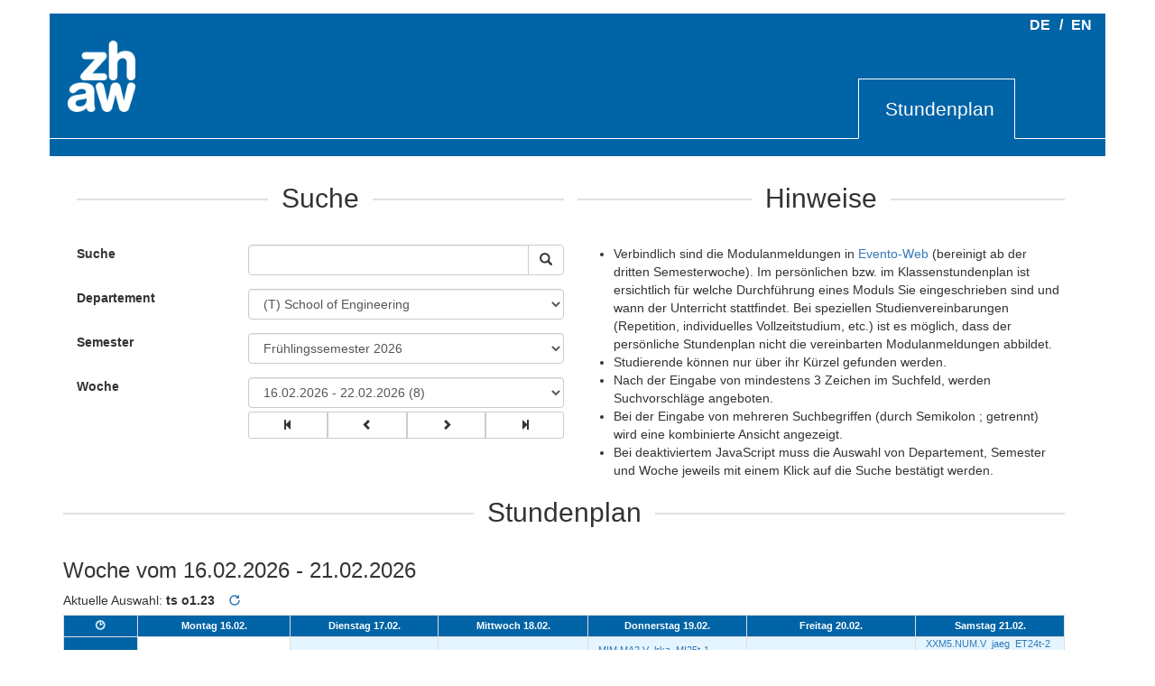

--- FILE ---
content_type: text/html; charset=utf-8
request_url: https://stundenplan.zhaw.ch/Default.aspx?SelRms=ts%20o1.23
body_size: 14469
content:


<!DOCTYPE html>
<html>
    <head><meta charset="utf-8" /><meta name="viewport" content="width=device-width, initial-scale=1" /><title>
	Stundenplan
</title><link href="https://www.zhaw.ch/favicon.ico" type="image/x-icon" rel="shortcut icon" /><link rel="stylesheet" href="/Assets/Lib/JQuery/jquery-ui.min.css" /><link href="/Assets/Lib/Bootstrap/css/bootstrap.min.css" rel="stylesheet" />
        <link href="/Assets/Styles/Site.css?132926062920000000" rel="stylesheet" type="text/css" />
        <script src="/Assets/Lib/JQuery/jquery-1.11.3.min.js" type="text/javascript"></script>
        <script src="/Assets/Lib/JQuery/jquery-ui.min.js" type="text/javascript"></script>
        
    
            <script src="/Assets/Scripts/AutoComplete.js" type="text/javascript"></script>
    </head>
    <body>
        <div id="wrap">
        <!-- HEADER -->
            <header class="container-fluid">
                <div class="row header">
			        <div id="logo" class="col-xs-10">
                        <div class="logo-wrap">
                            <a href="https://www.zhaw.ch">
                                <img src="/Assets/Images/Logo_ZHAW.png" class="img-responsive logo" alt="ZHAW Zürcher Hochschule für Angewandte Wissenschaften">
                            </a>
                        </div>
			        </div>
                        <div id="language-block" class="language-switch">
                            <ul>
                                <li>
                                    <a id="ButtonLinkLanguageDE" href="/Default.aspx?lang=de">DE</a>                                    
                                </li>
                                <li>
                                    <span class="slash-space">/</span>
                                    <a id="ButtonLinkLanguageEN" href="/Default.aspx?lang=en">EN</a>                                    
                                </li>
                            </ul>
                        </div>
                    <div class="col-md-12 col-sm-offset-5 col-sm-7 title hidden visible-xs visible-sm">
                        <span>Stundenplan</span> 
                    </div>
		        </div>
                <div class="row navigation">
                    <div class="nav-tab clearfix">
                        <ul class="nav navbar-nav tab-nav">
                            <li class="active">
                                <a href="Default.aspx">Stundenplan</a>
                            </li>
                            <li class="dummy">
                                &nbsp;
                            </li>
                        </ul>
                    </div>
                    <div class="pseudo-sub-nav">
                        &nbsp;
                    </div>
                </div>
            </header>
            <div class="container-fluid">
                <form method="post" action="./Default.aspx?SelRms=ts+o1.23" id="MainForm" class="form-horizontal">
<div class="aspNetHidden">
<input type="hidden" name="__EVENTTARGET" id="__EVENTTARGET" value="" />
<input type="hidden" name="__EVENTARGUMENT" id="__EVENTARGUMENT" value="" />
<input type="hidden" name="__VIEWSTATE" id="__VIEWSTATE" value="/[base64]/N7UN27+5veeUpH6H+SP8m4NS507lA=" />
</div>

<script type="text/javascript">
//<![CDATA[
var theForm = document.forms['MainForm'];
if (!theForm) {
    theForm = document.MainForm;
}
function __doPostBack(eventTarget, eventArgument) {
    if (!theForm.onsubmit || (theForm.onsubmit() != false)) {
        theForm.__EVENTTARGET.value = eventTarget;
        theForm.__EVENTARGUMENT.value = eventArgument;
        theForm.submit();
    }
}
//]]>
</script>


<script src="/WebResource.axd?d=-9X1537K_wr1oxeI0YnB1_g4fuSYVUFtuxdak6sZiEyAL0Xm6UWvPsjKHUiOKpbpEAv-AZklHHVtnWboVptbsBOCUTDEnLdVybg8MFFQwdM1&amp;t=638901608248157332" type="text/javascript"></script>


<script src="/ScriptResource.axd?d=qFB7Cz1mC2TZhmk28oWX3NDDZJN-UiKtHr7mlhM6_TYxTBcPpFTSuI05oA5THWTT-SsFt0uTt1CUFPoNFD5F2EYfIPOoPHyT96U8F822WxGAOaR_LhJV0O-OUeE7ypdm0&amp;t=734d43f5" type="text/javascript"></script>
<script src="/ScriptResource.axd?d=ABbgnfDxADDRP_LxI-tOtcHIVsGZCvJHczc8klTOQg6D7pHpB4JvSWkJdcYIaM4GUUXppfDVcg0mS6fEhygVZFPlwnquwlJ3YRYcvMNM3C9mYYqm_GJyXAkOqfE_dAVxpHG2NK1ZZswydguA7ybhcg2&amp;t=734d43f5" type="text/javascript"></script>
<script src="/ScriptResource.axd?d=DZBEiITUSojbc5K4-zCGwh5yFBDVnQtA-RFAT3WyBvwpZNw7NESg_YupIWdCzrfwT_pyTLDy5W-XON9omCqGptmF7UUf1JGdjpRkv3-EdiNCZk4yVGfliyD00ogMdigT0&amp;t=734d43f5" type="text/javascript"></script>
<script src="/ScriptResource.axd?d=B3GOeJij5pbawJyouRTW9aU9X_gMhvjwIxuXFC_gRkKmtMaVVkEMexLNqL4ZMautasX2Z83hAJu4UxvTw-du_GVYBb8_vEZHA29G04baabu1aVG6ae-MY2EbrmBX38vN4lcxq3y-nnDaPPyA6lfbZw2&amp;t=734d43f5" type="text/javascript"></script>
<script src="/ScriptResource.axd?d=0L6IZke79afd0gaV46m9lsqe4kiX6Fwaya17pp6vaVy0LQ7J0WBkQ8zEhwWCu9vtx9AZ6iKUrP5_16VVDCCTCtZ6UhD7DDkJZ9EM7Kk0AbtwDkPrFLoqfZqvCzwWd7Pr19pvuiUQy6H4gKgXCg_c2w2&amp;t=734d43f5" type="text/javascript"></script>
<script src="/ScriptResource.axd?d=CDjWtS0fZ_qdEalqdUuvh8h9_5OPOqEHDg-RBLNGdxj_AGTjN7zMgwOrxsEdR94eZI3v-xzra-f-vEcIFwJpR2ASddKNJxnxe1w12VQDEAh3lQhP8OFzpCetKTLtqMprsbDUBCNp8GGRujWnTKptow2&amp;t=734d43f5" type="text/javascript"></script>
<script src="/ScriptResource.axd?d=hQmubg8t3fzfy2TdF5N_C_FcEgsqi3nzt0hEe2RwV0UECsqf9h0W0UYUd_3PeWDqJgztJI7sFj0Sjmsv9H_XqLIr50CMRH3uFl94tNN6hpN6MMa8HlIPFJCoAw0G0aKCojZkWtrgB7eV491Q6J60QA2&amp;t=734d43f5" type="text/javascript"></script>
<script src="/ScriptResource.axd?d=z6f92uVfnELe_5Zp6ZW4UCAIn9RZ9I2Wbejugt0n6M_sSECKBWBzcoa-YlodF16RZgx9VGN__XSqwNO7e13DEeMVJd8gk6uABC9wL8VylnBwX00PRhYrol4etWEmRpVgbwmKt8bPe6pzEsu_lj3nkw2&amp;t=734d43f5" type="text/javascript"></script>
<script src="/ScriptResource.axd?d=7S2WmYk_4QcUGa-aMnhsjL9u_dE4wCedRbeuKQxmQhh8WEuQONvrO1X4WhIqQQ1DehuXD38RJ9ylqBHOEQORQRyozi_WqOpIOhfNnzWGBjgMv35Q0C2017Y7uzMXv9i2RBFH23Tw7Sk5ObcAMo_6l7RN91Taf6B3p9LmDago5Dg1&amp;t=734d43f5" type="text/javascript"></script>
<script type="text/javascript">
//<![CDATA[
var PageMethods = function() {
PageMethods.initializeBase(this);
this._timeout = 0;
this._userContext = null;
this._succeeded = null;
this._failed = null;
}
PageMethods.prototype = {
_get_path:function() {
 var p = this.get_path();
 if (p) return p;
 else return PageMethods._staticInstance.get_path();},
GetCompletionList:function(prefixText,count,contextKey,succeededCallback, failedCallback, userContext) {
return this._invoke(this._get_path(), 'GetCompletionList',false,{prefixText:prefixText,count:count,contextKey:contextKey},succeededCallback,failedCallback,userContext); }}
PageMethods.registerClass('PageMethods',Sys.Net.WebServiceProxy);
PageMethods._staticInstance = new PageMethods();
PageMethods.set_path = function(value) { PageMethods._staticInstance.set_path(value); }
PageMethods.get_path = function() { return PageMethods._staticInstance.get_path(); }
PageMethods.set_timeout = function(value) { PageMethods._staticInstance.set_timeout(value); }
PageMethods.get_timeout = function() { return PageMethods._staticInstance.get_timeout(); }
PageMethods.set_defaultUserContext = function(value) { PageMethods._staticInstance.set_defaultUserContext(value); }
PageMethods.get_defaultUserContext = function() { return PageMethods._staticInstance.get_defaultUserContext(); }
PageMethods.set_defaultSucceededCallback = function(value) { PageMethods._staticInstance.set_defaultSucceededCallback(value); }
PageMethods.get_defaultSucceededCallback = function() { return PageMethods._staticInstance.get_defaultSucceededCallback(); }
PageMethods.set_defaultFailedCallback = function(value) { PageMethods._staticInstance.set_defaultFailedCallback(value); }
PageMethods.get_defaultFailedCallback = function() { return PageMethods._staticInstance.get_defaultFailedCallback(); }
PageMethods.set_enableJsonp = function(value) { PageMethods._staticInstance.set_enableJsonp(value); }
PageMethods.get_enableJsonp = function() { return PageMethods._staticInstance.get_enableJsonp(); }
PageMethods.set_jsonpCallbackParameter = function(value) { PageMethods._staticInstance.set_jsonpCallbackParameter(value); }
PageMethods.get_jsonpCallbackParameter = function() { return PageMethods._staticInstance.get_jsonpCallbackParameter(); }
PageMethods.set_path("Default.aspx");
PageMethods.GetCompletionList= function(prefixText,count,contextKey,onSuccess,onFailed,userContext) {PageMethods._staticInstance.GetCompletionList(prefixText,count,contextKey,onSuccess,onFailed,userContext); }
//]]>
</script>

<div class="aspNetHidden">

	<input type="hidden" name="__VIEWSTATEGENERATOR" id="__VIEWSTATEGENERATOR" value="CA0B0334" />
	<input type="hidden" name="__EVENTVALIDATION" id="__EVENTVALIDATION" value="/wEdAAbJXUpIK0v4qSLTiRzZEmEjKWUNocILx5/NUL0x6/cxo/dCJUyAiQ4jiXPSZX6WoqzLEifr4q06qQWntbvumr7Zov4tTPVtA/3qrnf5bj0y2tnZoDVMnav/JQe6TzCCOqEk8ZGRkqjB944a+TVUN+ZjwPc7vB7oHwIqqMdr+WtZ/A==" />
</div>
                    <div id="body">
                        
    <div id="SelectionContent_SearchPanel" class="row col-md-12 col-lg-6">
	     
        <a name="search"></a>
        <h2>
            <span>Suche</span>
        </h2>
        <script type="text/javascript">
//<![CDATA[
Sys.WebForms.PageRequestManager._initialize('ctl00$SelectionContent$scmScriptManager', 'MainForm', [], [], [], 90, 'ctl00');
	//]]>
</script>
   
        <div class="form-group">
            <label for="SelectionContent_txtSearch" class="col-sm-1">Suche</label>
            <a id="hintButton" data-toggle="modal" data-target="#modalHints">
                <span class="col-sm-3 glyphicon glyphicon-info-sign"></span>
            </a>
            <span id="substituteHintButton" class="col-sm-3"></span>
            <div class="col-sm-8">
                <div class="input-group">
                    <input name="ctl00$SelectionContent$txtSearch" type="text" maxlength="300" id="SelectionContent_txtSearch" tabindex="1" class="form-control" autocomplete="off" />
                    <span class="input-group-btn">
                        <button id="SelectionContent_iptSearch" type="submit" value="anzeigen" class="btn btn-default" Title="Auswahl des Zeitfensters bestätigen und Suche anzeigen">
                           <span class="glyphicon glyphicon-search"></span>                     
                        </button>                       
                    </span>
                </div>
            </div>
        </div>
       
        
        
        
        <div class="form-group">
            <label for="SearchPanel_selDepartment" class="col-sm-4">Departement</label>
            <div class="col-sm-8">
                <select name="ctl00$SelectionContent$selDepartment" id="SelectionContent_selDepartment" onchange="this.form.submit()" class="form-control" tabindex="2">
		<option selected="selected" value="T">(T) School of Engineering</option>
		<option value="A">(A) Architektur, Gestaltung und Bauingenieurwesen</option>
	</select>
            </div>
        </div>
        <div class="form-group">
            <label for="SearchPanel_selPeriodVersion" class="col-sm-4">Semester</label>
            <div class="col-sm-8">
                <select name="ctl00$SelectionContent$selPeriodVersion" id="SelectionContent_selPeriodVersion" onchange="this.form.submit()" class="form-control" tabindex="3">
		<option selected="selected" value="FS2026">Fr&#252;hlingssemester 2026</option>
		<option value="BA HS 25 Verteidigungen">BA HS 25 Verteidigungen</option>
		<option value="SEP HS25">Pr&#252;fungsplan HS2025</option>
		<option value="HS2025">Herbstsemester 2025</option>
		<option value="BA FS 25 Verteidigungen">BA FS 25 Verteidigungen</option>
		<option value="SEP FS25">Pr&#252;fungsplan FS2025</option>
		<option value="FS2025">Fr&#252;hlingssemester 2025</option>
		<option value="BA HS 24">BA Verteidigungen HS 24</option>
		<option value="SEP HS24">Pr&#252;fungsplan HS2024</option>
		<option value="HS2024/25">Herbstsemester 2024</option>
		<option value="BA FS 24 Verteidigungen">BA FS 24 Verteidigungen</option>
		<option value="SEP FS24">Pr&#252;fungswochen FS2024</option>
		<option value="FS2024">Fr&#252;hlingssemester 2024</option>
		<option value="SEP HS23">Pr&#252;fungswochen HS2023</option>
		<option value="HS2023">Herbstsemester 2023</option>
		<option value="FS2023">Fr&#252;hlingssemester 2023</option>
		<option value="Herbstsemester 2022">Herbstsemester 2022</option>
		<option value="HS2021">Herbstsemester 2021</option>
		<option value="HS2020_AB">Herbstsemester 2020</option>
	</select>
            </div>
        </div>
        <div class="form-group">
            <label for="SearchPanel_selWeek" class="col-sm-4">Woche</label>
            <div class="col-sm-8">
                <select name="ctl00$SelectionContent$selWeek" id="SelectionContent_selWeek" class="col-sm-8 form-control" onchange="this.form.submit()" tabindex="4">
		<option selected="selected" value="0">16.02.2026 - 22.02.2026 (8)</option>
		<option value="1">23.02.2026 - 01.03.2026 (9)</option>
		<option value="2">02.03.2026 - 08.03.2026 (10)</option>
		<option value="3">09.03.2026 - 15.03.2026 (11)</option>
		<option value="4">16.03.2026 - 22.03.2026 (12)</option>
		<option value="5">23.03.2026 - 29.03.2026 (13)</option>
		<option value="6">30.03.2026 - 05.04.2026 (14)</option>
		<option value="7">06.04.2026 - 12.04.2026 (15)</option>
		<option value="8">13.04.2026 - 19.04.2026 (16)</option>
		<option value="9">20.04.2026 - 26.04.2026 (17)</option>
		<option value="10">27.04.2026 - 03.05.2026 (18)</option>
		<option value="11">04.05.2026 - 10.05.2026 (19)</option>
		<option value="12">11.05.2026 - 17.05.2026 (20)</option>
		<option value="13">18.05.2026 - 24.05.2026 (21)</option>
	</select>
        
                <div class="btn-group week-nav btn-group-justified" role="group">
                    <div class="btn-group btn-group-sm">
                        <button id="SelectionContent_iptFirstWeek" type="submit" name="firstWeek" class="btn btn-default" role="group" title="Erste Woche">
                            <span class="glyphicon glyphicon-step-backward"></span>
                        </button>
                    </div>
                    <div class="btn-group btn-group-sm">
                        <button id="SelectionContent_iptPrevWeek" type="submit" name="prevWeek" class="btn btn-default" role="group" title="Eine Woche zurück">
                            <span class="glyphicon glyphicon-chevron-left"></span>
                        </button>
                    </div>
                    <div class="btn-group btn-group-sm">
                        <button id="SelectionContent_iptNextWeek" type="submit" name="nextWeek" class="btn btn-default" role="group" title="Eine Woche vorwärts">
                            <span class="glyphicon glyphicon-chevron-right"></span>
                        </button>
                    </div>
                    <div class="btn-group btn-group-sm">
                        <button id="SelectionContent_iptLastWeek" type="submit" name="lastWeek" class="btn btn-default" role="group" title="Letzte Woche">
                            <span class="glyphicon glyphicon-step-forward"></span>
                        </button>
                    </div>
                </div>
            </div>
        </div>
        
    
</div>
    <div id="SelectionContent_InfoPanel" class="row col-md-12 col-lg-6 hidden-sm hidden-xs hidden-md">
	
        <h2><span>Hinweise</span></h2>
        <ul id="hintText">
            
            <li id="SelectionContent_EventoInfoListItem">Verbindlich sind die Modulanmeldungen in <a href='https://eventoweb.zhaw.ch/' target='_blank'>Evento-Web</a> (bereinigt ab der dritten Semesterwoche). Im persönlichen bzw. im Klassenstundenplan ist ersichtlich für welche Durchführung eines Moduls Sie eingeschrieben sind und wann der Unterricht stattfindet. Bei speziellen Studienvereinbarungen (Repetition, individuelles Vollzeitstudium, etc.) ist es möglich, dass der persönliche Stundenplan nicht die vereinbarten Modulanmeldungen abbildet.</li>
            <li id="SelectionContent_StudInfo">Studierende k&#246;nnen nur &#252;ber ihr K&#252;rzel gefunden werden.</li>
            <li id="SelectionContent_SearchInfoAutoComplete">Nach der Eingabe von mindestens 3 Zeichen im Suchfeld, werden Suchvorschl&#228;ge angeboten.</li>
            <li id="SelectionContent_SearchInfoSemiColon">Bei der Eingabe von mehreren Suchbegriffen (durch Semikolon ; getrennt) wird eine kombinierte Ansicht angezeigt.</li>
            <li id="SelectionContent_SearchInfoJavaScript">Bei deaktiviertem JavaScript muss die Auswahl von Departement, Semester und Woche jeweils mit einem Klick auf die Suche best&#228;tigt werden.</li>
        </ul>  
    
</div>
    <div class="modal fade" id="modalHints">
        <div class="modal-dialog">
            <div class="modal-content">
                <div class="modal-header">
                    <button type="button" class="close" data-dismiss="modal" aria-hidden="true">&times;</button>
                    <h2>Hinweise</h2>
                </div>
                <div class="modal-body" id="modalHintText">
                </div>
            </div>
        </div>
    </div>

                        
    <div class="row col-xs-12" id="content">
        <h2><span>Stundenplan</span></h2>
        
        

                         
        
        

        <div id="searchResultLead">
            <a name="schedule"></a>
            <h3>       
                <span id="MainContent_spanWeekLabel">Woche vom</span>
                <span id="MainContent_spanWeek"> 16.02.2026 - 21.02.2026</span>
                
                
                
            </h3>
            <span id="MainContent_lblSelectionTitle">Aktuelle Auswahl: </span>
            <span id="MainContent_lblSelectedEntitiesNames" class="selection"><span class="selectedEntityChoice" data-entity_id="ts o1.23">ts o1.23</span></span>
            <a href="Default.aspx?ClrSel=1" id="MainContent_lnkClearSelection" class="clearLink" title="Auswahl zurücksetzen">
                <span class="glyphicon glyphicon-repeat"/>
            </a>
        </div>
        <div id="MainContent_pnlSchedule">
	<table class="schedTable">
		<tr class="schedTable">
			<th class="schedTable">&#x1F551;</th><th class="schedTable">Montag 16.02.</th><th class="schedTable">Dienstag 17.02.</th><th class="schedTable">Mittwoch 18.02.</th><th class="schedTable">Donnerstag 19.02.</th><th class="schedTable">Freitag 20.02.</th><th class="schedTable">Samstag 21.02.</th>
		</tr><tr class="schedTable">
			<td class=" schedTable schedTableSlotColumn" rowspan="1">08:00 - 08:45</td><td class=" schedTable schedTableLessonColumn" rowspan="1"><div class="schedLessonList"></div></td><td class="schedTableLesson schedTable schedTableLessonColumn" rowspan="4"><div class="schedLessonList"><div title="ts o1.23
id: 1560"><a href="/Default.aspx?SelMdls=AVS.ACSYS-TR.V#schedule" title="Aircraft Systems  Structural Testing and Repairs" class="left">AVS.ACSYS-TR.V</a><a href="/Default.aspx?SelLctrs=peik#schedule" title="Gregor Peikert (peik)" class="center">peik</a><a href="/Default.aspx?SelCls=AV22t#schedule" title="Klasse AV22t" class="right">AV22t</a></div><div title="ts o1.23
id: 1560"><a href="/Default.aspx?SelMdls=AVS.ACSYS-TR.V#schedule" title="Aircraft Systems  Structural Testing and Repairs" class="left">AVS.ACSYS-TR.V</a><a href="/Default.aspx?SelLctrs=guil#schedule" title="Michel Guillaume (guil)" class="center">guil</a><a href="/Default.aspx?SelCls=AV23a#schedule" title="Klasse AV23a" class="right">AV23a</a></div><div title="ts o1.23
id: 1560"><a href="/Default.aspx?SelMdls=AVS.ACSYS-TR.V#schedule" title="Aircraft Systems  Structural Testing and Repairs" class="left">AVS.ACSYS-TR.V</a><a href="/Default.aspx?SelLctrs=guil#schedule" title="Michel Guillaume (guil)" class="center">guil</a><a href="/Default.aspx?SelCls=AVRep#schedule" title="Klasse AVRep" class="right">AVRep</a></div><div title="ts o1.23
id: 1560"><a href="/Default.aspx?SelMdls=AVS.ACSYS-TR.V#schedule" title="Aircraft Systems  Structural Testing and Repairs" class="left">AVS.ACSYS-TR.V</a><a href="/Default.aspx?SelLctrs=peik#schedule" title="Gregor Peikert (peik)" class="center">peik</a><a href="/Default.aspx?SelCls=AV23a#schedule" title="Klasse AV23a" class="right">AV23a</a></div><div title="ts o1.23
id: 1560"><a href="/Default.aspx?SelMdls=AVS.ACSYS-TR.V#schedule" title="Aircraft Systems  Structural Testing and Repairs" class="left">AVS.ACSYS-TR.V</a><a href="/Default.aspx?SelLctrs=guil#schedule" title="Michel Guillaume (guil)" class="center">guil</a><a href="/Default.aspx?SelCls=AV22t#schedule" title="Klasse AV22t" class="right">AV22t</a></div><div title="ts o1.23
id: 1560"><a href="/Default.aspx?SelMdls=AVS.ACSYS-TR.V#schedule" title="Aircraft Systems  Structural Testing and Repairs" class="left">AVS.ACSYS-TR.V</a><a href="/Default.aspx?SelLctrs=peik#schedule" title="Gregor Peikert (peik)" class="center">peik</a><a href="/Default.aspx?SelCls=AVRep#schedule" title="Klasse AVRep" class="right">AVRep</a></div></div></td><td class="schedTableLesson schedTable schedTableLessonColumn" rowspan="2"><div class="schedLessonList"><div title="ts o1.23
id: 623"><a href="/Default.aspx?SelMdls=MO.INS.V#schedule" title="Instandhaltung" class="left">MO.INS.V</a><a href="/Default.aspx?SelLctrs=xmap#schedule" title="Patricia Marty Tribelhorn (xmap)" class="center">xmap</a><a href="/Default.aspx?SelCls=MO24a-2#schedule" title="Klasse MO24a-2" class="right">MO24a-2</a></div><div title="ts o1.23
id: 623"><a href="/Default.aspx?SelMdls=MO.INS.V#schedule" title="Instandhaltung" class="left">MO.INS.V</a><a href="/Default.aspx?SelLctrs=aria#schedule" title="Manuel Arias Chao (aria)" class="center">aria</a><a href="/Default.aspx?SelCls=MO24a-1#schedule" title="Klasse MO24a-1" class="right">MO24a-1</a></div><div title="ts o1.23
id: 623"><a href="/Default.aspx?SelMdls=MO.INS.V#schedule" title="Instandhaltung" class="left">MO.INS.V</a><a href="/Default.aspx?SelLctrs=aria#schedule" title="Manuel Arias Chao (aria)" class="center">aria</a><a href="/Default.aspx?SelCls=MO24a-2#schedule" title="Klasse MO24a-2" class="right">MO24a-2</a></div><div title="ts o1.23
id: 623"><a href="/Default.aspx?SelMdls=MO.INS.V#schedule" title="Instandhaltung" class="left">MO.INS.V</a><a href="/Default.aspx?SelLctrs=xmap#schedule" title="Patricia Marty Tribelhorn (xmap)" class="center">xmap</a><a href="/Default.aspx?SelCls=MO24a-1#schedule" title="Klasse MO24a-1" class="right">MO24a-1</a></div></div></td><td class="schedTableLesson schedTable schedTableLessonColumn" rowspan="2"><div class="schedLessonList"><div title="ts o1.23
id: 1791"><a href="/Default.aspx?SelMdls=MIM.MA2.V#schedule" title="Mathematik 2" class="left">MIM.MA2.V</a><a href="/Default.aspx?SelLctrs=lrka#schedule" title="Karl Reiner Lermer (lrka)" class="center">lrka</a><a href="/Default.aspx?SelCls=MI25t-1#schedule" title="Klasse MI25t-1" class="right">MI25t-1</a></div><div title="ts o1.23
id: 1791"><a href="/Default.aspx?SelMdls=MIM.MA2.V#schedule" title="Mathematik 2" class="left">MIM.MA2.V</a><a href="/Default.aspx?SelLctrs=lrka#schedule" title="Karl Reiner Lermer (lrka)" class="center">lrka</a><a href="/Default.aspx?SelCls=MI25t-3#schedule" title="Klasse MI25t-3" class="right">MI25t-3</a></div><div title="ts o1.23
id: 1791"><a href="/Default.aspx?SelMdls=MIM.MA2.V#schedule" title="Mathematik 2" class="left">MIM.MA2.V</a><a href="/Default.aspx?SelLctrs=lrka#schedule" title="Karl Reiner Lermer (lrka)" class="center">lrka</a><a href="/Default.aspx?SelCls=MI25t-2#schedule" title="Klasse MI25t-2" class="right">MI25t-2</a></div><div title="ts o1.23
id: 1791"><a href="/Default.aspx?SelMdls=MIM.MA2.V#schedule" title="Mathematik 2" class="left">MIM.MA2.V</a><a href="/Default.aspx?SelLctrs=lrka#schedule" title="Karl Reiner Lermer (lrka)" class="center">lrka</a><a href="/Default.aspx?SelCls=MI25t-4#schedule" title="Klasse MI25t-4" class="right">MI25t-4</a></div><div title="ts o1.23
id: 1791"><a href="/Default.aspx?SelMdls=MIM.MA2.V#schedule" title="Mathematik 2" class="left">MIM.MA2.V</a><a href="/Default.aspx?SelLctrs=lrka#schedule" title="Karl Reiner Lermer (lrka)" class="center">lrka</a><a href="/Default.aspx?SelCls=MIRep#schedule" title="Klasse MIRep" class="right">MIRep</a></div></div></td><td class="schedTableLesson schedTable schedTableLessonColumn" rowspan="4"><div class="schedLessonList"><div title="ts o1.23
id: 87"><a href="/Default.aspx?SelMdls=XXM3.LA2.V#schedule" title="Lineare Algebra 2" class="left">XXM3.LA2.V</a><a href="/Default.aspx?SelLctrs=hald#schedule" title="Andreas Haldimann (hald)" class="center">hald</a><a href="/Default.aspx?SelCls=WI25ta-2#schedule" title="Klasse WI25ta-2" class="right">WI25ta-2</a></div><div title="ts o1.23
id: 87"><a href="/Default.aspx?SelMdls=XXM3.LA2.V#schedule" title="Lineare Algebra 2" class="left">XXM3.LA2.V</a><a href="/Default.aspx?SelLctrs=hald#schedule" title="Andreas Haldimann (hald)" class="center">hald</a><a href="/Default.aspx?SelCls=WI25ta-1#schedule" title="Klasse WI25ta-1" class="right">WI25ta-1</a></div><div title="ts o1.23
id: 87"><a href="/Default.aspx?SelMdls=XXM3.LA2.V#schedule" title="Lineare Algebra 2" class="left">XXM3.LA2.V</a><a href="/Default.aspx?SelLctrs=hald#schedule" title="Andreas Haldimann (hald)" class="center">hald</a><a href="/Default.aspx?SelCls=WI25ta-4#schedule" title="Klasse WI25ta-4" class="right">WI25ta-4</a></div><div title="ts o1.23
id: 87"><a href="/Default.aspx?SelMdls=XXM3.LA2.V#schedule" title="Lineare Algebra 2" class="left">XXM3.LA2.V</a><a href="/Default.aspx?SelLctrs=hald#schedule" title="Andreas Haldimann (hald)" class="center">hald</a><a href="/Default.aspx?SelCls=WI25ta-3#schedule" title="Klasse WI25ta-3" class="right">WI25ta-3</a></div></div></td><td class="schedTableLesson schedTable schedTableLessonColumn" rowspan="2"><div class="schedLessonList"><div title="ts o1.23
id: 267"><a href="/Default.aspx?SelMdls=XXM5.NUM.V#schedule" title="Numerik" class="left">XXM5.NUM.V</a><a href="/Default.aspx?SelLctrs=jaeg#schedule" title="Christian Jaeger (jaeg)" class="center">jaeg</a><a href="/Default.aspx?SelCls=ET24t-2#schedule" title="Klasse ET24t-2" class="right">ET24t-2</a></div><div title="ts o1.23
id: 267"><a href="/Default.aspx?SelMdls=XXM5.NUM.V#schedule" title="Numerik" class="left">XXM5.NUM.V</a><a href="/Default.aspx?SelLctrs=jaeg#schedule" title="Christian Jaeger (jaeg)" class="center">jaeg</a><a href="/Default.aspx?SelCls=ET24t-1#schedule" title="Klasse ET24t-1" class="right">ET24t-1</a></div><div title="ts o1.23
id: 267"><a href="/Default.aspx?SelMdls=XXM5.NUM.V#schedule" title="Numerik" class="left">XXM5.NUM.V</a><a href="/Default.aspx?SelLctrs=jaeg#schedule" title="Christian Jaeger (jaeg)" class="center">jaeg</a><a href="/Default.aspx?SelCls=ETRep#schedule" title="Klasse ETRep" class="right">ETRep</a></div><div title="ts o1.23
id: 267"><a href="/Default.aspx?SelMdls=XXM5.NUM.V#schedule" title="Numerik" class="left">XXM5.NUM.V</a><a href="/Default.aspx?SelLctrs=jaeg#schedule" title="Christian Jaeger (jaeg)" class="center">jaeg</a><a href="/Default.aspx?SelCls=ST24t-1#schedule" title="Klasse ST24t-1" class="right">ST24t-1</a></div><div title="ts o1.23
id: 267"><a href="/Default.aspx?SelMdls=XXM5.NUM.V#schedule" title="Numerik" class="left">XXM5.NUM.V</a><a href="/Default.aspx?SelLctrs=jaeg#schedule" title="Christian Jaeger (jaeg)" class="center">jaeg</a><a href="/Default.aspx?SelCls=STRep#schedule" title="Klasse STRep" class="right">STRep</a></div><div title="ts o1.23
id: 267"><a href="/Default.aspx?SelMdls=XXM5.NUM.V#schedule" title="Numerik" class="left">XXM5.NUM.V</a><a href="/Default.aspx?SelLctrs=jaeg#schedule" title="Christian Jaeger (jaeg)" class="center">jaeg</a><a href="/Default.aspx?SelCls=ST24t-2#schedule" title="Klasse ST24t-2" class="right">ST24t-2</a></div></div></td>
		</tr><tr class="schedTable">
			<td class=" schedTable schedTableSlotColumn" rowspan="1">08:50 - 09:35</td><td class=" schedTable schedTableLessonColumn" rowspan="1"><div class="schedLessonList"></div></td>
		</tr><tr class="schedTable">
			<td class=" schedTable schedTableSlotColumn" rowspan="1">10:00 - 10:45</td><td class="schedTableLesson schedTable schedTableLessonColumn" rowspan="2"><div class="schedLessonList"><div title="ts o1.23
id: 302"><a href="/Default.aspx?SelMdls=IT.SNP.V#schedule" title="Systemnahe Programmierung" class="left">IT.SNP.V</a><a href="/Default.aspx?SelLctrs=fisa#schedule" title="Silvan Fischer (fisa)" class="center">fisa</a><a href="/Default.aspx?SelCls=IT25a_WIN-3#schedule" title="Klasse IT25a_WIN-3" class="right">IT25a_W...</a></div><div title="ts o1.23
id: 302"><a href="/Default.aspx?SelMdls=IT.SNP.V#schedule" title="Systemnahe Programmierung" class="left">IT.SNP.V</a><a href="/Default.aspx?SelLctrs=fisa#schedule" title="Silvan Fischer (fisa)" class="center">fisa</a><a href="/Default.aspx?SelCls=IT25a_WIN-4#schedule" title="Klasse IT25a_WIN-4" class="right">IT25a_W...</a></div><div title="ts o1.23
id: 302"><a href="/Default.aspx?SelMdls=IT.SNP.V#schedule" title="Systemnahe Programmierung" class="left">IT.SNP.V</a><a href="/Default.aspx?SelLctrs=fisa#schedule" title="Silvan Fischer (fisa)" class="center">fisa</a><a href="/Default.aspx?SelCls=IT25a_WIN-1#schedule" title="Klasse IT25a_WIN-1" class="right">IT25a_W...</a></div><div title="ts o1.23
id: 302"><a href="/Default.aspx?SelMdls=IT.SNP.V#schedule" title="Systemnahe Programmierung" class="left">IT.SNP.V</a><a href="/Default.aspx?SelLctrs=fisa#schedule" title="Silvan Fischer (fisa)" class="center">fisa</a><a href="/Default.aspx?SelCls=IT25a_WIN-2#schedule" title="Klasse IT25a_WIN-2" class="right">IT25a_W...</a></div></div></td><td class="schedTableLesson schedTable schedTableLessonColumn" rowspan="2"><div class="schedLessonList"><div title="ts o1.23
id: 622"><a href="/Default.aspx?SelMdls=MO.INS.P#schedule" title="Instandhaltung" class="left">MO.INS.P</a><a href="/Default.aspx?SelLctrs=xmap#schedule" title="Patricia Marty Tribelhorn (xmap)" class="center">xmap</a><a href="/Default.aspx?SelCls=MO24a-2#schedule" title="Klasse MO24a-2" class="right">MO24a-2</a></div><div title="ts o1.23
id: 622"><a href="/Default.aspx?SelMdls=MO.INS.P#schedule" title="Instandhaltung" class="left">MO.INS.P</a><a href="/Default.aspx?SelLctrs=aria#schedule" title="Manuel Arias Chao (aria)" class="center">aria</a><a href="/Default.aspx?SelCls=MO24a-1#schedule" title="Klasse MO24a-1" class="right">MO24a-1</a></div><div title="ts o1.23
id: 622"><a href="/Default.aspx?SelMdls=MO.INS.P#schedule" title="Instandhaltung" class="left">MO.INS.P</a><a href="/Default.aspx?SelLctrs=aria#schedule" title="Manuel Arias Chao (aria)" class="center">aria</a><a href="/Default.aspx?SelCls=MO24a-2#schedule" title="Klasse MO24a-2" class="right">MO24a-2</a></div><div title="ts o1.23
id: 622"><a href="/Default.aspx?SelMdls=MO.INS.P#schedule" title="Instandhaltung" class="left">MO.INS.P</a><a href="/Default.aspx?SelLctrs=xmap#schedule" title="Patricia Marty Tribelhorn (xmap)" class="center">xmap</a><a href="/Default.aspx?SelCls=MO24a-1#schedule" title="Klasse MO24a-1" class="right">MO24a-1</a></div></div></td><td class=" schedTable schedTableLessonColumn" rowspan="1"><div class="schedLessonList"></div></td><td class="schedTableLesson schedTable schedTableLessonColumn" rowspan="2"><div class="schedLessonList"><div title="ts o1.23
id: 200"><a href="/Default.aspx?SelMdls=XXM5.NUM.P#schedule" title="Numerik" class="left">XXM5.NUM.P</a><a href="/Default.aspx?SelLctrs=jaeg#schedule" title="Christian Jaeger (jaeg)" class="center">jaeg</a><a href="/Default.aspx?SelCls=ET24t-1#schedule" title="Klasse ET24t-1" class="right">ET24t-1</a></div><div title="ts o1.23
id: 200"><a href="/Default.aspx?SelMdls=XXM5.NUM.P#schedule" title="Numerik" class="left">XXM5.NUM.P</a><a href="/Default.aspx?SelLctrs=jaeg#schedule" title="Christian Jaeger (jaeg)" class="center">jaeg</a><a href="/Default.aspx?SelCls=ET24t-2#schedule" title="Klasse ET24t-2" class="right">ET24t-2</a></div><div title="ts o1.23
id: 200"><a href="/Default.aspx?SelMdls=XXM5.NUM.P#schedule" title="Numerik" class="left">XXM5.NUM.P</a><a href="/Default.aspx?SelLctrs=jaeg#schedule" title="Christian Jaeger (jaeg)" class="center">jaeg</a><a href="/Default.aspx?SelCls=ETRep#schedule" title="Klasse ETRep" class="right">ETRep</a></div></div></td>
		</tr><tr class="schedTable">
			<td class=" schedTable schedTableSlotColumn" rowspan="1">10:50 - 11:35</td><td class=" schedTable schedTableLessonColumn" rowspan="1"><div class="schedLessonList"></div></td>
		</tr><tr class="schedTable">
			<td class=" schedTable schedTableSlotColumn" rowspan="1">12:00 - 12:45</td><td class="schedTableLesson schedTable schedTableLessonColumn" rowspan="2"><div class="schedLessonList"><div title="ts o1.23
id: 296"><a href="/Default.aspx?SelMdls=IT.SNP.P#schedule" title="Systemnahe Programmierung" class="left">IT.SNP.P</a><a href="/Default.aspx?SelLctrs=fisa#schedule" title="Silvan Fischer (fisa)" class="center">fisa</a><a href="/Default.aspx?SelCls=IT25a_WIN-2#schedule" title="Klasse IT25a_WIN-2" class="right">IT25a_W...</a></div><div title="ts o1.23
id: 296"><a href="/Default.aspx?SelMdls=IT.SNP.P#schedule" title="Systemnahe Programmierung" class="left">IT.SNP.P</a><a href="/Default.aspx?SelLctrs=fisa#schedule" title="Silvan Fischer (fisa)" class="center">fisa</a><a href="/Default.aspx?SelCls=IT25a_WIN-1#schedule" title="Klasse IT25a_WIN-1" class="right">IT25a_W...</a></div></div></td><td class=" schedTable schedTableLessonColumn" rowspan="1"><div class="schedLessonList"></div></td><td class=" schedTable schedTableLessonColumn" rowspan="1"><div class="schedLessonList"></div></td><td class="schedTableLesson schedTable schedTableLessonColumn" rowspan="2"><div class="schedLessonList"><div title="ts o1.23
id: 1396"><a href="/Default.aspx?SelMdls=EU.ELHL2.V#schedule" title="Elektrotechnik und Halbleiter 2" class="left">EU.ELHL2.V</a><a href="/Default.aspx?SelLctrs=heie#schedule" title="Andreas Heinzelmann (heie)" class="center">heie</a><a href="/Default.aspx?SelCls=EU25t-1#schedule" title="Klasse EU25t-1" class="right">EU25t-1</a></div><div title="ts o1.23
id: 1396"><a href="/Default.aspx?SelMdls=EU.ELHL2.V#schedule" title="Elektrotechnik und Halbleiter 2" class="left">EU.ELHL2.V</a><a href="/Default.aspx?SelLctrs=heie#schedule" title="Andreas Heinzelmann (heie)" class="center">heie</a><a href="/Default.aspx?SelCls=EU25a-1#schedule" title="Klasse EU25a-1" class="right">EU25a-1</a></div><div title="ts o1.23
id: 1396"><a href="/Default.aspx?SelMdls=EU.ELHL2.V#schedule" title="Elektrotechnik und Halbleiter 2" class="left">EU.ELHL2.V</a><a href="/Default.aspx?SelLctrs=heie#schedule" title="Andreas Heinzelmann (heie)" class="center">heie</a><a href="/Default.aspx?SelCls=EU25t-2#schedule" title="Klasse EU25t-2" class="right">EU25t-2</a></div><div title="ts o1.23
id: 1396"><a href="/Default.aspx?SelMdls=EU.ELHL2.V#schedule" title="Elektrotechnik und Halbleiter 2" class="left">EU.ELHL2.V</a><a href="/Default.aspx?SelLctrs=heie#schedule" title="Andreas Heinzelmann (heie)" class="center">heie</a><a href="/Default.aspx?SelCls=EU25a-2#schedule" title="Klasse EU25a-2" class="right">EU25a-2</a></div></div></td><td class="schedTableLesson schedTable schedTableLessonColumn" rowspan="2"><div class="schedLessonList"><div title="ts o1.23
id: 40"><a href="/Default.aspx?SelMdls=XWK.ICAM-EN.V#schedule" title="Intercultural Communication and Management" class="left">XWK.ICAM-EN.V</a><a href="/Default.aspx?SelLctrs=agiu#schedule" title="William Agius (agiu)" class="center">agiu</a><a href="/Default.aspx?SelCls=IT23ta_ZH-1#schedule" title="Klasse IT23ta_ZH-1" class="right">IT23ta_...</a></div><div title="ts o1.23
id: 40"><a href="/Default.aspx?SelMdls=XWK.ICAM-EN.V#schedule" title="Intercultural Communication and Management" class="left">XWK.ICAM-EN.V</a><a href="/Default.aspx?SelLctrs=agiu#schedule" title="William Agius (agiu)" class="center">agiu</a><a href="/Default.aspx?SelCls=IT23ta_ZH-2#schedule" title="Klasse IT23ta_ZH-2" class="right">IT23ta_...</a></div><div title="ts o1.23
id: 40"><a href="/Default.aspx?SelMdls=XWK.ICAM-EN.V#schedule" title="Intercultural Communication and Management" class="left">XWK.ICAM-EN.V</a><a href="/Default.aspx?SelLctrs=agiu#schedule" title="William Agius (agiu)" class="center">agiu</a><a href="/Default.aspx?SelCls=IT23ta_ZH-3#schedule" title="Klasse IT23ta_ZH-3" class="right">IT23ta_...</a></div><div title="ts o1.23
id: 40"><a href="/Default.aspx?SelMdls=XWK.ICAM-EN.V#schedule" title="Intercultural Communication and Management" class="left">XWK.ICAM-EN.V</a><a href="/Default.aspx?SelLctrs=agiu#schedule" title="William Agius (agiu)" class="center">agiu</a><a href="/Default.aspx?SelCls=IT23ta_WIN-2#schedule" title="Klasse IT23ta_WIN-2" class="right">IT23ta_...</a></div><div title="ts o1.23
id: 40"><a href="/Default.aspx?SelMdls=XWK.ICAM-EN.V#schedule" title="Intercultural Communication and Management" class="left">XWK.ICAM-EN.V</a><a href="/Default.aspx?SelLctrs=agiu#schedule" title="William Agius (agiu)" class="center">agiu</a><a href="/Default.aspx?SelCls=IT23a_WIN#schedule" title="Klasse IT23a_WIN" class="right">IT23a_WIN</a></div><div title="ts o1.23
id: 40"><a href="/Default.aspx?SelMdls=XWK.ICAM-EN.V#schedule" title="Intercultural Communication and Management" class="left">XWK.ICAM-EN.V</a><a href="/Default.aspx?SelLctrs=agiu#schedule" title="William Agius (agiu)" class="center">agiu</a><a href="/Default.aspx?SelCls=IT23a_ZH#schedule" title="Klasse IT23a_ZH" class="right">IT23a_ZH</a></div><div title="ts o1.23
id: 40"><a href="/Default.aspx?SelMdls=XWK.ICAM-EN.V#schedule" title="Intercultural Communication and Management" class="left">XWK.ICAM-EN.V</a><a href="/Default.aspx?SelLctrs=agiu#schedule" title="William Agius (agiu)" class="center">agiu</a><a href="/Default.aspx?SelCls=IT23ta_WIN-1#schedule" title="Klasse IT23ta_WIN-1" class="right">IT23ta_...</a></div><div title="ts o1.23
id: 40"><a href="/Default.aspx?SelMdls=XWK.ICAM-EN.V#schedule" title="Intercultural Communication and Management" class="left">XWK.ICAM-EN.V</a><a href="/Default.aspx?SelLctrs=agiu#schedule" title="William Agius (agiu)" class="center">agiu</a><a href="/Default.aspx?SelCls=IT23ta_ZH-4#schedule" title="Klasse IT23ta_ZH-4" class="right">IT23ta_...</a></div><div title="ts o1.23
id: 40"><a href="/Default.aspx?SelMdls=XWK.ICAM-EN.V#schedule" title="Intercultural Communication and Management" class="left">XWK.ICAM-EN.V</a><a href="/Default.aspx?SelLctrs=agiu#schedule" title="William Agius (agiu)" class="center">agiu</a><a href="/Default.aspx?SelCls=MI23a#schedule" title="Klasse MI23a" class="right">MI23a</a></div><div title="ts o1.23
id: 40"><a href="/Default.aspx?SelMdls=XWK.ICAM-EN.V#schedule" title="Intercultural Communication and Management" class="left">XWK.ICAM-EN.V</a><a href="/Default.aspx?SelLctrs=agiu#schedule" title="William Agius (agiu)" class="center">agiu</a><a href="/Default.aspx?SelCls=MI23t-1#schedule" title="Klasse MI23t-1" class="right">MI23t-1</a></div><div title="ts o1.23
id: 40"><a href="/Default.aspx?SelMdls=XWK.ICAM-EN.V#schedule" title="Intercultural Communication and Management" class="left">XWK.ICAM-EN.V</a><a href="/Default.aspx?SelLctrs=agiu#schedule" title="William Agius (agiu)" class="center">agiu</a><a href="/Default.aspx?SelCls=MI23t-2#schedule" title="Klasse MI23t-2" class="right">MI23t-2</a></div><div title="ts o1.23
id: 40"><a href="/Default.aspx?SelMdls=XWK.ICAM-EN.V#schedule" title="Intercultural Communication and Management" class="left">XWK.ICAM-EN.V</a><a href="/Default.aspx?SelLctrs=agiu#schedule" title="William Agius (agiu)" class="center">agiu</a><a href="/Default.aspx?SelCls=IT23tb_WIN-4#schedule" title="Klasse IT23tb_WIN-4" class="right">IT23tb_...</a></div><div title="ts o1.23
id: 40"><a href="/Default.aspx?SelMdls=XWK.ICAM-EN.V#schedule" title="Intercultural Communication and Management" class="left">XWK.ICAM-EN.V</a><a href="/Default.aspx?SelLctrs=agiu#schedule" title="William Agius (agiu)" class="center">agiu</a><a href="/Default.aspx?SelCls=IT23tb_WIN-1#schedule" title="Klasse IT23tb_WIN-1" class="right">IT23tb_...</a></div><div title="ts o1.23
id: 40"><a href="/Default.aspx?SelMdls=XWK.ICAM-EN.V#schedule" title="Intercultural Communication and Management" class="left">XWK.ICAM-EN.V</a><a href="/Default.aspx?SelLctrs=agiu#schedule" title="William Agius (agiu)" class="center">agiu</a><a href="/Default.aspx?SelCls=IT23tb_WIN-2#schedule" title="Klasse IT23tb_WIN-2" class="right">IT23tb_...</a></div><div title="ts o1.23
id: 40"><a href="/Default.aspx?SelMdls=XWK.ICAM-EN.V#schedule" title="Intercultural Communication and Management" class="left">XWK.ICAM-EN.V</a><a href="/Default.aspx?SelLctrs=agiu#schedule" title="William Agius (agiu)" class="center">agiu</a><a href="/Default.aspx?SelCls=IT23tb_WIN-3#schedule" title="Klasse IT23tb_WIN-3" class="right">IT23tb_...</a></div><div title="ts o1.23
id: 40"><a href="/Default.aspx?SelMdls=XWK.ICAM-EN.V#schedule" title="Intercultural Communication and Management" class="left">XWK.ICAM-EN.V</a><a href="/Default.aspx?SelLctrs=agiu#schedule" title="William Agius (agiu)" class="center">agiu</a><a href="/Default.aspx?SelCls=IT22tb_WIN#schedule" title="Klasse IT22tb_WIN" class="right">IT22tb_WIN</a></div><div title="ts o1.23
id: 40"><a href="/Default.aspx?SelMdls=XWK.ICAM-EN.V#schedule" title="Intercultural Communication and Management" class="left">XWK.ICAM-EN.V</a><a href="/Default.aspx?SelLctrs=agiu#schedule" title="William Agius (agiu)" class="center">agiu</a><a href="/Default.aspx?SelCls=DS24a-1#schedule" title="Klasse DS24a-1" class="right">DS24a-1</a></div><div title="ts o1.23
id: 40"><a href="/Default.aspx?SelMdls=XWK.ICAM-EN.V#schedule" title="Intercultural Communication and Management" class="left">XWK.ICAM-EN.V</a><a href="/Default.aspx?SelLctrs=agiu#schedule" title="William Agius (agiu)" class="center">agiu</a><a href="/Default.aspx?SelCls=DS24a-2#schedule" title="Klasse DS24a-2" class="right">DS24a-2</a></div><div title="ts o1.23
id: 40"><a href="/Default.aspx?SelMdls=XWK.ICAM-EN.V#schedule" title="Intercultural Communication and Management" class="left">XWK.ICAM-EN.V</a><a href="/Default.aspx?SelLctrs=agiu#schedule" title="William Agius (agiu)" class="center">agiu</a><a href="/Default.aspx?SelCls=ET22t#schedule" title="Klasse ET22t" class="right">ET22t</a></div><div title="ts o1.23
id: 40"><a href="/Default.aspx?SelMdls=XWK.ICAM-EN.V#schedule" title="Intercultural Communication and Management" class="left">XWK.ICAM-EN.V</a><a href="/Default.aspx?SelLctrs=agiu#schedule" title="William Agius (agiu)" class="center">agiu</a><a href="/Default.aspx?SelCls=DS23t-2#schedule" title="Klasse DS23t-2" class="right">DS23t-2</a></div><div title="ts o1.23
id: 40"><a href="/Default.aspx?SelMdls=XWK.ICAM-EN.V#schedule" title="Intercultural Communication and Management" class="left">XWK.ICAM-EN.V</a><a href="/Default.aspx?SelLctrs=agiu#schedule" title="William Agius (agiu)" class="center">agiu</a><a href="/Default.aspx?SelCls=DS22t#schedule" title="Klasse DS22t" class="right">DS22t</a></div><div title="ts o1.23
id: 40"><a href="/Default.aspx?SelMdls=XWK.ICAM-EN.V#schedule" title="Intercultural Communication and Management" class="left">XWK.ICAM-EN.V</a><a href="/Default.aspx?SelLctrs=agiu#schedule" title="William Agius (agiu)" class="center">agiu</a><a href="/Default.aspx?SelCls=DS23a#schedule" title="Klasse DS23a" class="right">DS23a</a></div><div title="ts o1.23
id: 40"><a href="/Default.aspx?SelMdls=XWK.ICAM-EN.V#schedule" title="Intercultural Communication and Management" class="left">XWK.ICAM-EN.V</a><a href="/Default.aspx?SelLctrs=agiu#schedule" title="William Agius (agiu)" class="center">agiu</a><a href="/Default.aspx?SelCls=DS23t-1#schedule" title="Klasse DS23t-1" class="right">DS23t-1</a></div><div title="ts o1.23
id: 40"><a href="/Default.aspx?SelMdls=XWK.ICAM-EN.V#schedule" title="Intercultural Communication and Management" class="left">XWK.ICAM-EN.V</a><a href="/Default.aspx?SelLctrs=agiu#schedule" title="William Agius (agiu)" class="center">agiu</a><a href="/Default.aspx?SelCls=ET23a#schedule" title="Klasse ET23a" class="right">ET23a</a></div><div title="ts o1.23
id: 40"><a href="/Default.aspx?SelMdls=XWK.ICAM-EN.V#schedule" title="Intercultural Communication and Management" class="left">XWK.ICAM-EN.V</a><a href="/Default.aspx?SelLctrs=agiu#schedule" title="William Agius (agiu)" class="center">agiu</a><a href="/Default.aspx?SelCls=EU23t-2#schedule" title="Klasse EU23t-2" class="right">EU23t-2</a></div><div title="ts o1.23
id: 40"><a href="/Default.aspx?SelMdls=XWK.ICAM-EN.V#schedule" title="Intercultural Communication and Management" class="left">XWK.ICAM-EN.V</a><a href="/Default.aspx?SelLctrs=agiu#schedule" title="William Agius (agiu)" class="center">agiu</a><a href="/Default.aspx?SelCls=IT22ta_WIN#schedule" title="Klasse IT22ta_WIN" class="right">IT22ta_WIN</a></div><div title="ts o1.23
id: 40"><a href="/Default.aspx?SelMdls=XWK.ICAM-EN.V#schedule" title="Intercultural Communication and Management" class="left">XWK.ICAM-EN.V</a><a href="/Default.aspx?SelLctrs=agiu#schedule" title="William Agius (agiu)" class="center">agiu</a><a href="/Default.aspx?SelCls=IT22ta_ZH#schedule" title="Klasse IT22ta_ZH" class="right">IT22ta_ZH</a></div><div title="ts o1.23
id: 40"><a href="/Default.aspx?SelMdls=XWK.ICAM-EN.V#schedule" title="Intercultural Communication and Management" class="left">XWK.ICAM-EN.V</a><a href="/Default.aspx?SelLctrs=agiu#schedule" title="William Agius (agiu)" class="center">agiu</a><a href="/Default.aspx?SelCls=EU23t-1#schedule" title="Klasse EU23t-1" class="right">EU23t-1</a></div><div title="ts o1.23
id: 40"><a href="/Default.aspx?SelMdls=XWK.ICAM-EN.V#schedule" title="Intercultural Communication and Management" class="left">XWK.ICAM-EN.V</a><a href="/Default.aspx?SelLctrs=agiu#schedule" title="William Agius (agiu)" class="center">agiu</a><a href="/Default.aspx?SelCls=ET23t-1#schedule" title="Klasse ET23t-1" class="right">ET23t-1</a></div><div title="ts o1.23
id: 40"><a href="/Default.aspx?SelMdls=XWK.ICAM-EN.V#schedule" title="Intercultural Communication and Management" class="left">XWK.ICAM-EN.V</a><a href="/Default.aspx?SelLctrs=agiu#schedule" title="William Agius (agiu)" class="center">agiu</a><a href="/Default.aspx?SelCls=ET23t-2#schedule" title="Klasse ET23t-2" class="right">ET23t-2</a></div><div title="ts o1.23
id: 40"><a href="/Default.aspx?SelMdls=XWK.ICAM-EN.V#schedule" title="Intercultural Communication and Management" class="left">XWK.ICAM-EN.V</a><a href="/Default.aspx?SelLctrs=agiu#schedule" title="William Agius (agiu)" class="center">agiu</a><a href="/Default.aspx?SelCls=EU23a#schedule" title="Klasse EU23a" class="right">EU23a</a></div><div title="ts o1.23
id: 40"><a href="/Default.aspx?SelMdls=XWK.ICAM-EN.V#schedule" title="Intercultural Communication and Management" class="left">XWK.ICAM-EN.V</a><a href="/Default.aspx?SelLctrs=agiu#schedule" title="William Agius (agiu)" class="center">agiu</a><a href="/Default.aspx?SelCls=MIRep#schedule" title="Klasse MIRep" class="right">MIRep</a></div><div title="ts o1.23
id: 40"><a href="/Default.aspx?SelMdls=XWK.ICAM-EN.V#schedule" title="Intercultural Communication and Management" class="left">XWK.ICAM-EN.V</a><a href="/Default.aspx?SelLctrs=agiu#schedule" title="William Agius (agiu)" class="center">agiu</a><a href="/Default.aspx?SelCls=VS23a#schedule" title="Klasse VS23a" class="right">VS23a</a></div><div title="ts o1.23
id: 40"><a href="/Default.aspx?SelMdls=XWK.ICAM-EN.V#schedule" title="Intercultural Communication and Management" class="left">XWK.ICAM-EN.V</a><a href="/Default.aspx?SelLctrs=agiu#schedule" title="William Agius (agiu)" class="center">agiu</a><a href="/Default.aspx?SelCls=VS23t-1#schedule" title="Klasse VS23t-1" class="right">VS23t-1</a></div><div title="ts o1.23
id: 40"><a href="/Default.aspx?SelMdls=XWK.ICAM-EN.V#schedule" title="Intercultural Communication and Management" class="left">XWK.ICAM-EN.V</a><a href="/Default.aspx?SelLctrs=agiu#schedule" title="William Agius (agiu)" class="center">agiu</a><a href="/Default.aspx?SelCls=WIRep#schedule" title="Klasse WIRep" class="right">WIRep</a></div><div title="ts o1.23
id: 40"><a href="/Default.aspx?SelMdls=XWK.ICAM-EN.V#schedule" title="Intercultural Communication and Management" class="left">XWK.ICAM-EN.V</a><a href="/Default.aspx?SelLctrs=agiu#schedule" title="William Agius (agiu)" class="center">agiu</a><a href="/Default.aspx?SelCls=VS23t-2#schedule" title="Klasse VS23t-2" class="right">VS23t-2</a></div><div title="ts o1.23
id: 40"><a href="/Default.aspx?SelMdls=XWK.ICAM-EN.V#schedule" title="Intercultural Communication and Management" class="left">XWK.ICAM-EN.V</a><a href="/Default.aspx?SelLctrs=agiu#schedule" title="William Agius (agiu)" class="center">agiu</a><a href="/Default.aspx?SelCls=ST23t-1#schedule" title="Klasse ST23t-1" class="right">ST23t-1</a></div><div title="ts o1.23
id: 40"><a href="/Default.aspx?SelMdls=XWK.ICAM-EN.V#schedule" title="Intercultural Communication and Management" class="left">XWK.ICAM-EN.V</a><a href="/Default.aspx?SelLctrs=agiu#schedule" title="William Agius (agiu)" class="center">agiu</a><a href="/Default.aspx?SelCls=ST23t-2#schedule" title="Klasse ST23t-2" class="right">ST23t-2</a></div><div title="ts o1.23
id: 40"><a href="/Default.aspx?SelMdls=XWK.ICAM-EN.V#schedule" title="Intercultural Communication and Management" class="left">XWK.ICAM-EN.V</a><a href="/Default.aspx?SelLctrs=agiu#schedule" title="William Agius (agiu)" class="center">agiu</a><a href="/Default.aspx?SelCls=WI24t-1#schedule" title="Klasse WI24t-1" class="right">WI24t-1</a></div><div title="ts o1.23
id: 40"><a href="/Default.aspx?SelMdls=XWK.ICAM-EN.V#schedule" title="Intercultural Communication and Management" class="left">XWK.ICAM-EN.V</a><a href="/Default.aspx?SelLctrs=agiu#schedule" title="William Agius (agiu)" class="center">agiu</a><a href="/Default.aspx?SelCls=WI23t-1#schedule" title="Klasse WI23t-1" class="right">WI23t-1</a></div><div title="ts o1.23
id: 40"><a href="/Default.aspx?SelMdls=XWK.ICAM-EN.V#schedule" title="Intercultural Communication and Management" class="left">XWK.ICAM-EN.V</a><a href="/Default.aspx?SelLctrs=agiu#schedule" title="William Agius (agiu)" class="center">agiu</a><a href="/Default.aspx?SelCls=WI23a#schedule" title="Klasse WI23a" class="right">WI23a</a></div><div title="ts o1.23
id: 40"><a href="/Default.aspx?SelMdls=XWK.ICAM-EN.V#schedule" title="Intercultural Communication and Management" class="left">XWK.ICAM-EN.V</a><a href="/Default.aspx?SelLctrs=agiu#schedule" title="William Agius (agiu)" class="center">agiu</a><a href="/Default.aspx?SelCls=WI22ta#schedule" title="Klasse WI22ta" class="right">WI22ta</a></div><div title="ts o1.23
id: 40"><a href="/Default.aspx?SelMdls=XWK.ICAM-EN.V#schedule" title="Intercultural Communication and Management" class="left">XWK.ICAM-EN.V</a><a href="/Default.aspx?SelLctrs=agiu#schedule" title="William Agius (agiu)" class="center">agiu</a><a href="/Default.aspx?SelCls=WI23t-4#schedule" title="Klasse WI23t-4" class="right">WI23t-4</a></div><div title="ts o1.23
id: 40"><a href="/Default.aspx?SelMdls=XWK.ICAM-EN.V#schedule" title="Intercultural Communication and Management" class="left">XWK.ICAM-EN.V</a><a href="/Default.aspx?SelLctrs=agiu#schedule" title="William Agius (agiu)" class="center">agiu</a><a href="/Default.aspx?SelCls=WI23t-3#schedule" title="Klasse WI23t-3" class="right">WI23t-3</a></div><div title="ts o1.23
id: 40"><a href="/Default.aspx?SelMdls=XWK.ICAM-EN.V#schedule" title="Intercultural Communication and Management" class="left">XWK.ICAM-EN.V</a><a href="/Default.aspx?SelLctrs=agiu#schedule" title="William Agius (agiu)" class="center">agiu</a><a href="/Default.aspx?SelCls=WI23t-2#schedule" title="Klasse WI23t-2" class="right">WI23t-2</a></div><div title="ts o1.23
id: 40"><a href="/Default.aspx?SelMdls=XWK.ICAM-EN.V#schedule" title="Intercultural Communication and Management" class="left">XWK.ICAM-EN.V</a><a href="/Default.aspx?SelLctrs=agiu#schedule" title="William Agius (agiu)" class="center">agiu</a><a href="/Default.aspx?SelCls=MT23ta-4#schedule" title="Klasse MT23ta-4" class="right">MT23ta-4</a></div><div title="ts o1.23
id: 40"><a href="/Default.aspx?SelMdls=XWK.ICAM-EN.V#schedule" title="Intercultural Communication and Management" class="left">XWK.ICAM-EN.V</a><a href="/Default.aspx?SelLctrs=agiu#schedule" title="William Agius (agiu)" class="center">agiu</a><a href="/Default.aspx?SelCls=MT23ta-3#schedule" title="Klasse MT23ta-3" class="right">MT23ta-3</a></div><div title="ts o1.23
id: 40"><a href="/Default.aspx?SelMdls=XWK.ICAM-EN.V#schedule" title="Intercultural Communication and Management" class="left">XWK.ICAM-EN.V</a><a href="/Default.aspx?SelLctrs=agiu#schedule" title="William Agius (agiu)" class="center">agiu</a><a href="/Default.aspx?SelCls=MT23ta-2#schedule" title="Klasse MT23ta-2" class="right">MT23ta-2</a></div><div title="ts o1.23
id: 40"><a href="/Default.aspx?SelMdls=XWK.ICAM-EN.V#schedule" title="Intercultural Communication and Management" class="left">XWK.ICAM-EN.V</a><a href="/Default.aspx?SelLctrs=agiu#schedule" title="William Agius (agiu)" class="center">agiu</a><a href="/Default.aspx?SelCls=ST23a#schedule" title="Klasse ST23a" class="right">ST23a</a></div><div title="ts o1.23
id: 40"><a href="/Default.aspx?SelMdls=XWK.ICAM-EN.V#schedule" title="Intercultural Communication and Management" class="left">XWK.ICAM-EN.V</a><a href="/Default.aspx?SelLctrs=agiu#schedule" title="William Agius (agiu)" class="center">agiu</a><a href="/Default.aspx?SelCls=MT24a-4#schedule" title="Klasse MT24a-4" class="right">MT24a-4</a></div><div title="ts o1.23
id: 40"><a href="/Default.aspx?SelMdls=XWK.ICAM-EN.V#schedule" title="Intercultural Communication and Management" class="left">XWK.ICAM-EN.V</a><a href="/Default.aspx?SelLctrs=agiu#schedule" title="William Agius (agiu)" class="center">agiu</a><a href="/Default.aspx?SelCls=MT24a-3#schedule" title="Klasse MT24a-3" class="right">MT24a-3</a></div><div title="ts o1.23
id: 40"><a href="/Default.aspx?SelMdls=XWK.ICAM-EN.V#schedule" title="Intercultural Communication and Management" class="left">XWK.ICAM-EN.V</a><a href="/Default.aspx?SelLctrs=agiu#schedule" title="William Agius (agiu)" class="center">agiu</a><a href="/Default.aspx?SelCls=ST22t#schedule" title="Klasse ST22t" class="right">ST22t</a></div><div title="ts o1.23
id: 40"><a href="/Default.aspx?SelMdls=XWK.ICAM-EN.V#schedule" title="Intercultural Communication and Management" class="left">XWK.ICAM-EN.V</a><a href="/Default.aspx?SelLctrs=agiu#schedule" title="William Agius (agiu)" class="center">agiu</a><a href="/Default.aspx?SelCls=MT23ta-1#schedule" title="Klasse MT23ta-1" class="right">MT23ta-1</a></div><div title="ts o1.23
id: 40"><a href="/Default.aspx?SelMdls=XWK.ICAM-EN.V#schedule" title="Intercultural Communication and Management" class="left">XWK.ICAM-EN.V</a><a href="/Default.aspx?SelLctrs=agiu#schedule" title="William Agius (agiu)" class="center">agiu</a><a href="/Default.aspx?SelCls=MT23a#schedule" title="Klasse MT23a" class="right">MT23a</a></div></div></td><td class=" schedTable schedTableLessonColumn" rowspan="1"><div class="schedLessonList"></div></td>
		</tr><tr class="schedTable">
			<td class=" schedTable schedTableSlotColumn" rowspan="1">12:50 - 13:35</td><td class=" schedTable schedTableLessonColumn" rowspan="1"><div class="schedLessonList"></div></td><td class=" schedTable schedTableLessonColumn" rowspan="1"><div class="schedLessonList"></div></td><td class=" schedTable schedTableLessonColumn" rowspan="1"><div class="schedLessonList"></div></td>
		</tr><tr class="schedTable">
			<td class=" schedTable schedTableSlotColumn" rowspan="1">14:00 - 14:45</td><td class="schedTableLesson schedTable schedTableLessonColumn" rowspan="2"><div class="schedLessonList"><div title="ts o1.23
id: 297"><a href="/Default.aspx?SelMdls=IT.SNP.P#schedule" title="Systemnahe Programmierung" class="left">IT.SNP.P</a><a href="/Default.aspx?SelLctrs=fisa#schedule" title="Silvan Fischer (fisa)" class="center">fisa</a><a href="/Default.aspx?SelCls=IT25a_WIN-3#schedule" title="Klasse IT25a_WIN-3" class="right">IT25a_W...</a></div><div title="ts o1.23
id: 297"><a href="/Default.aspx?SelMdls=IT.SNP.P#schedule" title="Systemnahe Programmierung" class="left">IT.SNP.P</a><a href="/Default.aspx?SelLctrs=fisa#schedule" title="Silvan Fischer (fisa)" class="center">fisa</a><a href="/Default.aspx?SelCls=IT25a_WIN-4#schedule" title="Klasse IT25a_WIN-4" class="right">IT25a_W...</a></div></div></td><td class="schedTableLesson schedTable schedTableLessonColumn" rowspan="4"><div class="schedLessonList"><div title="ts o1.23
id: 901"><a href="/Default.aspx?SelMdls=XX.STMO.V#schedule" title="Statistisches Modellieren" class="left">XX.STMO.V</a><a href="/Default.aspx?SelLctrs=rkst#schedule" title="Andreas Ruckstuhl (rkst)" class="center">rkst</a><a href="/Default.aspx?SelCls=WIRep#schedule" title="Klasse WIRep" class="right">WIRep</a></div><div title="ts o1.23
id: 901"><a href="/Default.aspx?SelMdls=XX.STMO.V#schedule" title="Statistisches Modellieren" class="left">XX.STMO.V</a><a href="/Default.aspx?SelLctrs=rkst#schedule" title="Andreas Ruckstuhl (rkst)" class="center">rkst</a><a href="/Default.aspx?SelCls=WI24t-4#schedule" title="Klasse WI24t-4" class="right">WI24t-4</a></div><div title="ts o1.23
id: 901"><a href="/Default.aspx?SelMdls=XX.STMO.V#schedule" title="Statistisches Modellieren" class="left">XX.STMO.V</a><a href="/Default.aspx?SelLctrs=rkst#schedule" title="Andreas Ruckstuhl (rkst)" class="center">rkst</a><a href="/Default.aspx?SelCls=WI24t-1#schedule" title="Klasse WI24t-1" class="right">WI24t-1</a></div><div title="ts o1.23
id: 901"><a href="/Default.aspx?SelMdls=XX.STMO.V#schedule" title="Statistisches Modellieren" class="left">XX.STMO.V</a><a href="/Default.aspx?SelLctrs=rkst#schedule" title="Andreas Ruckstuhl (rkst)" class="center">rkst</a><a href="/Default.aspx?SelCls=WI24t-2#schedule" title="Klasse WI24t-2" class="right">WI24t-2</a></div><div title="ts o1.23
id: 901"><a href="/Default.aspx?SelMdls=XX.STMO.V#schedule" title="Statistisches Modellieren" class="left">XX.STMO.V</a><a href="/Default.aspx?SelLctrs=rkst#schedule" title="Andreas Ruckstuhl (rkst)" class="center">rkst</a><a href="/Default.aspx?SelCls=WI24t-3#schedule" title="Klasse WI24t-3" class="right">WI24t-3</a></div></div></td><td class=" schedTable schedTableLessonColumn" rowspan="1"><div class="schedLessonList"></div></td><td class="schedTableLesson schedTable schedTableLessonColumn" rowspan="2"><div class="schedLessonList"><div title="ts o1.23
id: 1796"><a href="/Default.aspx?SelMdls=MIM.MA2.P#schedule" title="Mathematik 2" class="left">MIM.MA2.P</a><a href="/Default.aspx?SelLctrs=lrka#schedule" title="Karl Reiner Lermer (lrka)" class="center">lrka</a><a href="/Default.aspx?SelCls=MI25t-1#schedule" title="Klasse MI25t-1" class="right">MI25t-1</a></div><div title="ts o1.23
id: 1796"><a href="/Default.aspx?SelMdls=MIM.MA2.P#schedule" title="Mathematik 2" class="left">MIM.MA2.P</a><a href="/Default.aspx?SelLctrs=lrka#schedule" title="Karl Reiner Lermer (lrka)" class="center">lrka</a><a href="/Default.aspx?SelCls=MI25t-2#schedule" title="Klasse MI25t-2" class="right">MI25t-2</a></div></div></td><td class="schedTableLesson schedTable schedTableLessonColumn" rowspan="4"><div class="schedLessonList"><div title="ts o1.23
id: 1516"><a href="/Default.aspx?SelMdls=XX.WAHR.V#schedule" title="Wahrscheinlichkeitsrechnen" class="left">XX.WAHR.V</a><a href="/Default.aspx?SelLctrs=riah#schedule" title="Nima Riahi (riah)" class="center">riah</a><a href="/Default.aspx?SelCls=DS25t-3#schedule" title="Klasse DS25t-3" class="right">DS25t-3</a></div><div title="ts o1.23
id: 1516"><a href="/Default.aspx?SelMdls=XX.WAHR.V#schedule" title="Wahrscheinlichkeitsrechnen" class="left">XX.WAHR.V</a><a href="/Default.aspx?SelLctrs=riah#schedule" title="Nima Riahi (riah)" class="center">riah</a><a href="/Default.aspx?SelCls=DS25t-1#schedule" title="Klasse DS25t-1" class="right">DS25t-1</a></div><div title="ts o1.23
id: 1516"><a href="/Default.aspx?SelMdls=XX.WAHR.V#schedule" title="Wahrscheinlichkeitsrechnen" class="left">XX.WAHR.V</a><a href="/Default.aspx?SelLctrs=riah#schedule" title="Nima Riahi (riah)" class="center">riah</a><a href="/Default.aspx?SelCls=DS25t-4#schedule" title="Klasse DS25t-4" class="right">DS25t-4</a></div><div title="ts o1.23
id: 1516"><a href="/Default.aspx?SelMdls=XX.WAHR.V#schedule" title="Wahrscheinlichkeitsrechnen" class="left">XX.WAHR.V</a><a href="/Default.aspx?SelLctrs=riah#schedule" title="Nima Riahi (riah)" class="center">riah</a><a href="/Default.aspx?SelCls=DS25t-2#schedule" title="Klasse DS25t-2" class="right">DS25t-2</a></div></div></td><td class=" schedTable schedTableLessonColumn" rowspan="1"><div class="schedLessonList"></div></td>
		</tr><tr class="schedTable">
			<td class=" schedTable schedTableSlotColumn" rowspan="1">14:50 - 15:35</td><td class=" schedTable schedTableLessonColumn" rowspan="1"><div class="schedLessonList"></div></td><td class=" schedTable schedTableLessonColumn" rowspan="1"><div class="schedLessonList"></div></td>
		</tr><tr class="schedTable">
			<td class=" schedTable schedTableSlotColumn" rowspan="1">16:00 - 16:45</td><td class=" schedTable schedTableLessonColumn" rowspan="1"><div class="schedLessonList"></div></td><td class=" schedTable schedTableLessonColumn" rowspan="1"><div class="schedLessonList"></div></td><td class="schedTableLesson schedTable schedTableLessonColumn" rowspan="2"><div class="schedLessonList"><div title="ts o1.23
id: 1795"><a href="/Default.aspx?SelMdls=MIM.MA2.P#schedule" title="Mathematik 2" class="left">MIM.MA2.P</a><a href="/Default.aspx?SelLctrs=lrka#schedule" title="Karl Reiner Lermer (lrka)" class="center">lrka</a><a href="/Default.aspx?SelCls=MI25t-3#schedule" title="Klasse MI25t-3" class="right">MI25t-3</a></div><div title="ts o1.23
id: 1795"><a href="/Default.aspx?SelMdls=MIM.MA2.P#schedule" title="Mathematik 2" class="left">MIM.MA2.P</a><a href="/Default.aspx?SelLctrs=lrka#schedule" title="Karl Reiner Lermer (lrka)" class="center">lrka</a><a href="/Default.aspx?SelCls=MIRep#schedule" title="Klasse MIRep" class="right">MIRep</a></div><div title="ts o1.23
id: 1795"><a href="/Default.aspx?SelMdls=MIM.MA2.P#schedule" title="Mathematik 2" class="left">MIM.MA2.P</a><a href="/Default.aspx?SelLctrs=lrka#schedule" title="Karl Reiner Lermer (lrka)" class="center">lrka</a><a href="/Default.aspx?SelCls=MI25t-4#schedule" title="Klasse MI25t-4" class="right">MI25t-4</a></div></div></td><td class=" schedTable schedTableLessonColumn" rowspan="1"><div class="schedLessonList"></div></td>
		</tr><tr class="schedTable">
			<td class=" schedTable schedTableSlotColumn" rowspan="1">16:50 - 17:35</td><td class=" schedTable schedTableLessonColumn" rowspan="1"><div class="schedLessonList"></div></td><td class=" schedTable schedTableLessonColumn" rowspan="1"><div class="schedLessonList"></div></td><td class=" schedTable schedTableLessonColumn" rowspan="1"><div class="schedLessonList"></div></td>
		</tr><tr class="schedTable">
			<td class=" schedTable schedTableSlotColumn" rowspan="1">17:45 - 18:30</td><td class=" schedTable schedTableLessonColumn" rowspan="1"><div class="schedLessonList"></div></td><td class=" schedTable schedTableLessonColumn" rowspan="1"><div class="schedLessonList"></div></td><td class=" schedTable schedTableLessonColumn" rowspan="1"><div class="schedLessonList"></div></td><td class=" schedTable schedTableLessonColumn" rowspan="1"><div class="schedLessonList"></div></td><td class=" schedTable schedTableLessonColumn" rowspan="1"><div class="schedLessonList"></div></td><td class=" schedTable schedTableLessonColumn" rowspan="1"><div class="schedLessonList"></div></td>
		</tr><tr class="schedTable">
			<td class=" schedTable schedTableSlotColumn" rowspan="1">18:40 - 19:25</td><td class=" schedTable schedTableLessonColumn" rowspan="1"><div class="schedLessonList"></div></td><td class=" schedTable schedTableLessonColumn" rowspan="1"><div class="schedLessonList"></div></td><td class=" schedTable schedTableLessonColumn" rowspan="1"><div class="schedLessonList"></div></td><td class=" schedTable schedTableLessonColumn" rowspan="1"><div class="schedLessonList"></div></td><td class=" schedTable schedTableLessonColumn" rowspan="1"><div class="schedLessonList"></div></td><td class=" schedTable schedTableLessonColumn" rowspan="1"><div class="schedLessonList"></div></td>
		</tr><tr class="schedTable">
			<td class=" schedTable schedTableSlotColumn" rowspan="1">19:25 - 20:10</td><td class=" schedTable schedTableLessonColumn" rowspan="1"><div class="schedLessonList"></div></td><td class=" schedTable schedTableLessonColumn" rowspan="1"><div class="schedLessonList"></div></td><td class=" schedTable schedTableLessonColumn" rowspan="1"><div class="schedLessonList"></div></td><td class=" schedTable schedTableLessonColumn" rowspan="1"><div class="schedLessonList"></div></td><td class=" schedTable schedTableLessonColumn" rowspan="1"><div class="schedLessonList"></div></td><td class=" schedTable schedTableLessonColumn" rowspan="1"><div class="schedLessonList"></div></td>
		</tr><tr class="schedTable">
			<td class=" schedTable schedTableSlotColumn" rowspan="1">20:20 - 21:05</td><td class=" schedTable schedTableLessonColumn" rowspan="1"><div class="schedLessonList"></div></td><td class=" schedTable schedTableLessonColumn" rowspan="1"><div class="schedLessonList"></div></td><td class=" schedTable schedTableLessonColumn" rowspan="1"><div class="schedLessonList"></div></td><td class=" schedTable schedTableLessonColumn" rowspan="1"><div class="schedLessonList"></div></td><td class=" schedTable schedTableLessonColumn" rowspan="1"><div class="schedLessonList"></div></td><td class=" schedTable schedTableLessonColumn" rowspan="1"><div class="schedLessonList"></div></td>
		</tr><tr class="schedTable">
			<td class=" schedTable schedTableSlotColumn" rowspan="1">21:05 - 21:50</td><td class=" schedTable schedTableLessonColumn" rowspan="1"><div class="schedLessonList"></div></td><td class=" schedTable schedTableLessonColumn" rowspan="1"><div class="schedLessonList"></div></td><td class=" schedTable schedTableLessonColumn" rowspan="1"><div class="schedLessonList"></div></td><td class=" schedTable schedTableLessonColumn" rowspan="1"><div class="schedLessonList"></div></td><td class=" schedTable schedTableLessonColumn" rowspan="1"><div class="schedLessonList"></div></td><td class=" schedTable schedTableLessonColumn" rowspan="1"><div class="schedLessonList"></div></td>
		</tr>
	</table>
            <input type="hidden" name="ctl00$MainContent$txtIsMultiSelection" id="MainContent_txtIsMultiSelection" value="False" />
            
            <div class="divScheduleOperations col-xs-12">
                <div class="scheduleActionButton">
                    <a href="Default.aspx?ClrSel=1" id="MainContent_lnkGoHome" title="Auswahl zurücksetzen">
                        <span class="glyphicon glyphicon-repeat icon-button"></span><span>Zur&#252;cksetzen</span>
                    </a>
                </div>
                <div>
                    
                    <div class="modal fade" id="modalICSHelp" tabindex="-1" role="dialog" aria-hidden="true">
                        <div class="modal-dialog">
                            <div class="modal-content"></div>
                        </div>
                    </div>
                            
                </div> 

                <div class="scheduleActionButton">
                    <a href="Print_stateless.aspx?ets=ts o1.23&sd=16.02.2026&ed=21.02.2026&SelectedVersion=4031&SelectedDepartment=T&SelectedStudents=&SelectedLecturers=&SelectedModules=&SelectedClasses=&SelectedRooms=ts o1.23&ViewMode=1" id="MainContent_lnkPrintPreview" title="Druckansicht">
                        <span class="glyphicon glyphicon-print icon-button" title="Druckansicht"></span><span>Druckansicht</span>
                    </a>
                </div>
            </div>
        
</div>
    </div>

                    </div>
                </form>
            </div>
            <footer id="footer" class="container-fluid">
                <div id="footertext" class="row">
                    <span class="col-md-6 col-sm-6 col-xs-12">
                        © 2007 - <span id="lblCopyrightEndYear">2026</span>, zhaw /
                        <a href="./de/Impressum.aspx" title="Impressum" target="_blank">Impressum</a> / 
                        <a href="https://www.zhaw.ch/de/rechtliche-hinweise/" target="_blank" title="Rechtliche Hinweise">Rechtliche Hinweise</a>
                    </span> 
                    <span class="col-md-offset-1 col-md-5 col-sm-offset-1 col-sm-5 col-xs-12">
                        <span>Fragen an die</span> <a href="mailto:stundenplan.engineering@zhaw.ch" id="lnkFeedbackScheduleMail">Stundenplanung</a> 
                        <span>des Departements</span> <span id="lblFeedbackDepartment">School of Engineering</span>
                    </span>     
                </div>
                <input name="ctl00$txtVersion" type="hidden" id="txtVersion" value="2.0.8803.26778" />
            </footer>
        </div>
        <script src="/Assets/Lib/Bootstrap/js/bootstrap.min.js" type="text/javascript"></script>
    </body>
</html>



--- FILE ---
content_type: application/javascript
request_url: https://stundenplan.zhaw.ch/Assets/Scripts/AutoComplete.js
body_size: 1387
content:
function AutoCompleteItem() {
    this.label = "";
    this.category = "";
    this.description = "";
    this.value = "";
}

AutoCompleteDataItem.prototype = new AutoCompleteItem();
AutoCompleteDataItem.prototype.constructor = AutoCompleteDataItem;
function AutoCompleteDataItem() {
    this.render = function (ul) {
        var listItem = $("<li>");
        var labelDiv = $("<div>")
            .attr("title", this.description)
            .append(this.label);
        labelDiv.addClass("autocomplete_item_text");
        var categoryDiv = $("<div>").append(this.category);
        categoryDiv.addClass("autocomplete_item_category");

        var itemText = $("<div>");
        itemText.append(labelDiv);
        itemText.append(categoryDiv);
        itemText.addClass("autocomplete_item");
        listItem
            .attr("data-value", this.value)
            .append(itemText)
            .appendTo(ul);
        return listItem;
    }
}

AutoCompleteActionItem.prototype = new AutoCompleteItem();
AutoCompleteActionItem.prototype.constructor = AutoCompleteActionItem;
function AutoCompleteActionItem() {
    this.render = function (ul) {
        var listItem = $("<li>");
        var labelDiv = $("<div>")
            .attr("title", this.description)
            .append(this.label);
        labelDiv.addClass("autocomplete_link_list_button");
        labelDiv.addClass("btn");
        labelDiv.addClass("btn-primary");

        var itemText = $("<div>");
        itemText.append(labelDiv);
        listItem.addClass('autocomplete_link_list_item');
        listItem
              .attr("data-value", this.value)
              .append(itemText)
              .appendTo(ul);
        return listItem;
    }
}

$(document).ready(function () {
    $.widget("custom.autocomplete", $.ui.autocomplete, {
        _renderItem: function (ul, item) {
            return item.render(ul);
        }
    });

    $('#SelectionContent_txtSearch').autocomplete({
        source: function (request, response) {
            $.ajax({
                url: '/Autocomplete/AutoCompleteData.ashx',
                dataType: 'json',
                data: {
                    term: request.term,
                    department: $("#SelectionContent_selDepartment").val(),
                    period: $("#SelectionContent_selPeriodVersion").val()
                },
                success: function (data) {
                    var items = $.map(data.Items, function (item, key) {
                        var dataItem = new AutoCompleteDataItem();
                        dataItem.label = item.Label;
                        dataItem.value = item.Value;
                        dataItem.category = item.Category;
                        dataItem.description = item.Description;
                        return dataItem;
                    });
                    if (data.MoreResultsFound) {
                        var actionItem = new AutoCompleteActionItem();
                        actionItem.label = "...";
                        actionItem.description = actionItem.label;
                        actionItem.value = data.SearchTerm;
                        actionItem.category = "Action";
                        items.push(actionItem);
                    }
                    response(items);
                },
                error: function (jqXHR, textStatus, errorThrown) {
                    response([textStatus + ': ' + errorThrown])
                }
            });
        },
        minLength: 3,
        select: function (event, ui) {
            $('#SelectionContent_txtSearch').val(ui.item.value);
            $("#MainForm").submit()
            return false;
        }
    });

    $('#hintButton').click(function () {
        var hintText = $('#hintText').html();
        $('#modalHintText').html(hintText);
        return true;
    });

    function highlightSelectedScheduleLessons() {   
        var entityId = $(this).data('entity_id');
        var affectedLessons = $("div[title='" + entityId + "']");
        affectedLessons.each(function () {
            $(this).toggleClass("schedTableLessonEntrySelected", 100);
        });
        var cells = affectedLessons.parents("td");
        cells.each(function () {
            $(this).toggleClass("schedTableLesson", 100);
            $(this).toggleClass("schedTableLessonSelected", 100);
        });  
    };

    if ($('#MainContent_txtIsMultiSelection').val() == 'True') {
        $('.selectedEntityChoice').hover(
            highlightSelectedScheduleLessons,
            highlightSelectedScheduleLessons
        );
    }

    function highlightMultiResultExpander(countLabelId, expandButtonId) {
        var itemCount = $('#' +countLabelId).text();
        itemCount = parseInt(itemCount);
        if (itemCount > 0) {
            $('#' +expandButtonId).addClass('btn-primary');
        }
    }

    highlightMultiResultExpander("MainContent_lblModuleCount", "MainContent_lbtExpandModules");
    highlightMultiResultExpander("MainContent_lblLecturersCount", "MainContent_lbtExpandLecturers");
    highlightMultiResultExpander("MainContent_lblClassesCount", "MainContent_lbtExpandClasses");
    highlightMultiResultExpander("MainContent_lblRoomCount", "MainContent_lbtExpandRooms");


});